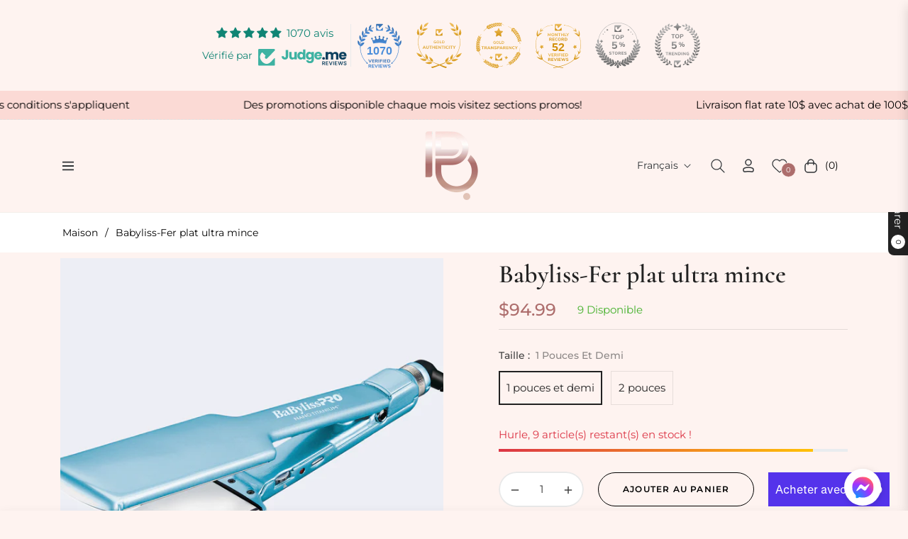

--- FILE ---
content_type: text/html; charset=utf-8
request_url: https://equipementsinterbeaute.com/variants/44151841390831/?section_id=pickup-availability
body_size: 355
content:
<div id="shopify-section-pickup-availability" class="shopify-section">
<pickup-availability-preview class="pickup-availability-preview"><svg class="icon icon-tick" aria-hidden="true" focusable="false" xmlns="http://www.w3.org/2000/svg" fill="none" viewBox="0 0 20 20">
    <path fill="#108043" stroke="#fff" d="M16.136 6.979h0l.003-.004a1.499 1.499 0 00-2.275-1.954l-5.945 6.777-1.858-1.859A1.499 1.499 0 103.94 12.06l2.999 3s0 0 0 0c.289.29.675.44 1.1.439h.019a1.5 1.5 0 001.08-.522l6.998-7.998z"/>
  </svg>
  <div class="pickup-availability-info"><p class="caption-large">Ramassage disponible à <span class="color-foreground">1367 bergar ,</span></p>
        <p class="caption">Habituellement prête en 24 heures</p>
        <button id="ShowPickupAvailabilityDrawer" class="pickup-availability-button link link--text underlined-link" aria-haspopup="dialog">Afficher les informations du magasin
</button></div>
  </pickup-availability-preview>

  <pickup-availability-drawer class="gradient" tabindex="-1" role="dialog" aria-modal="true" aria-labelledby="PickupAvailabilityHeading">
    <div class="pickup-availability-header align-items-center mb-1">
      <h2 class="h4 pickup-availability-drawer-title mt-0" id="PickupAvailabilityHeading">Babyliss-Fer plat ultra mince</h2>
      <button class="pickup-availability-drawer-button" type="button" aria-label="close"><i class="icon-close"></i></button>
    </div><p class="pickup-availability-variant">Taille:&nbsp;<span>1 pouces et demi</span></p><ul class="pickup-availability-list list-unstyled" role="list" data-store-availability-drawer-content><li class="pickup-availability-list__item">
          <h3 class="h5">1367 bergar ,</h3>
          <p class="pickup-availability-preview caption-large"><svg class="icon icon-tick" aria-hidden="true" focusable="false" xmlns="http://www.w3.org/2000/svg" fill="none" viewBox="0 0 20 20">
    <path fill="#108043" stroke="#fff" d="M16.136 6.979h0l.003-.004a1.499 1.499 0 00-2.275-1.954l-5.945 6.777-1.858-1.859A1.499 1.499 0 103.94 12.06l2.999 3s0 0 0 0c.289.29.675.44 1.1.439h.019a1.5 1.5 0 001.08-.522l6.998-7.998z"/>
  </svg>
   Ramassage disponible, habituellement prête en 24 heures
</p><address class="pickup-availability-address">
            <p>1367 bergar ,<br>Laval QC H7L 4Z7<br>Canada</p>
<p>+14506685454</p></address>
        </li></ul>
  </pickup-availability-drawer></div>